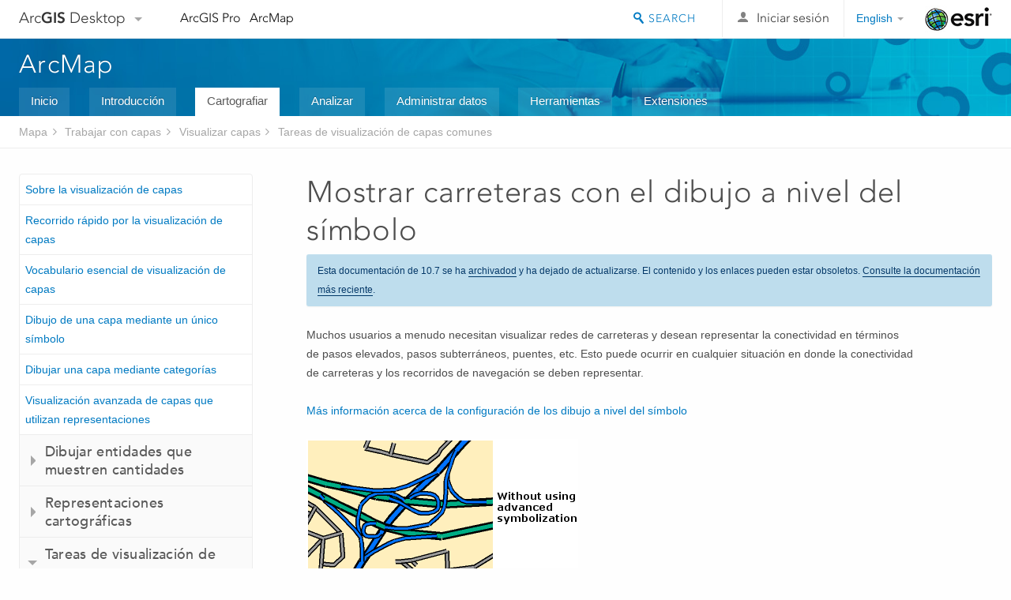

--- FILE ---
content_type: text/html; charset=UTF-8
request_url: https://desktop.arcgis.com/es/arcmap/10.7/map/working-with-layers/displaying-roads-using-symbol-level-drawing.htm
body_size: 24847
content:
<!DOCTYPE html>
<!--[if lt IE 7]>  <html class="ie lt-ie9 lt-ie8 lt-ie7 ie6" dir="ltr"> <![endif]-->
<!--[if IE 7]>     <html class="ie lt-ie9 lt-ie8 ie7" dir="ltr"> <![endif]-->
<!--[if IE 8]>     <html class="ie lt-ie9 ie8" dir="ltr"> <![endif]-->
<!--[if IE 9]>     <html class="ie ie9" dir="ltr"> <![endif]-->
<!--[if !IE]><!--> <html dir="ltr"> <!--<![endif]-->
 
    <head>
<meta name="facebot" content="noindex,nofollow">
<meta name="Baiduspider" content="noindex,nofollow">
<meta name="Googlebot" content="noindex,nofollow">
<meta name="Bingbot" content="noindex,nofollow">
<meta name="Slurp" content="noindex,nofollow">
<meta name="Applebot" content="noindex,nofollow">
<meta name="DuckDuckBot" content="noindex,nofollow">
<link rel="canonical" href="https://desktop.arcgis.com/es/arcmap/latest/map/working-with-layers/displaying-roads-using-symbol-level-drawing.htm">
        <meta charset="utf-8">
        <title>Mostrar carreteras con el dibujo a nivel del símbolo&mdash;Ayuda | Documentación</title>
        <meta content="IE=edge,chrome=1" http-equiv="X-UA-Compatible">
        <script src="//mtags.arcgis.com/tags-min.js"></script>
        <script>
          var docConfig = {
            locale: 'es',
            localedir: 'es',
            langSelector: 'none'
          };
        </script>

        <!--[if lt IE 9]>
          <script src="/cdn/js/libs/html5shiv.js?1357673785" type="text/javascript"></script>
          <script src="/cdn/js/libs/selectivizr-min.js" type="text/javascript"></script>
          <style>
            #wrapper {
              min-width: 960px;
            }
          </style>
        <![endif]-->


   <link type="text/css" rel="stylesheet" href="//fast.fonts.net/cssapi/3706abc4-0756-424b-b07b-1748122f85d8.css">
   <link rel="shortcut icon" href="/img/favicon.ico">
   <link href="/assets/css/screen.css?1360627920" media="screen" rel="stylesheet" type="text/css" />
   <link href="/cdn/css/documentation.css?1360627920" media="screen" rel="stylesheet" type="text/css" />
   <link href="/cdn/css/codehilight.css" media="screen" rel="stylesheet" type="text/css" />
   <link href="/assets/css/print.css" media="print" type="text/css" rel="stylesheet" />

      <!--[if lt IE 9]><script type="text/javascript" src="/cdn/js/libs/html5shiv-printshiv.js"></script><![endif]-->

       <!--- search MD -->
       <META name="description" content="Hay un enfoque para usar el dibujo a nivel del símbolo para visualizar carreteras con pasos elevados y subterráneos."><META name="last-modified" content="2020-2-7"><META name="product" content="arcgis-desktop"><META name="sub_category" content="ArcGIS Desktop"><META name="search-collection" content="help"><META name="content_type_label" content="Tema de ayuda"><META name="sub_category_label" content="ArcGIS Desktop"><META name="search-category" content="help-general"><META name="subject_label" content="REPRESENTACIÓN CARTOGRÁFICA"><META name="version" content="10.7"><META name="content_type" content="Help Topic"><META name="subject" content="MAPPING"><META name="content-language" content="es">
       <!--- search MD -->

      

   <script src="/cdn/js/libs/jquery.1.9.1.min.js" type="text/javascript"></script>
   <link href="/cdn/css/colorbox.css" media="screen" rel="stylesheet" type="text/css" />
   <link href="/cdn/css/colorbox_l10n.css" media="screen" rel="stylesheet" type="text/css" />
   <link href="/cdn/css/codehilight_l10n.css" media="screen" rel="stylesheet" type="text/css" />
  <script src="/cdn/js/libs/jquery.colorbox-min.js" type="text/javascript"></script>
  <script src="/assets/js/video-init.js" type="text/javascript"></script>
  <script src="/assets/js/sitecfg.js" type="text/javascript"></script>

       
      <script src="/assets/js/signIn.js?1357673785" type="text/javascript"></script>
    

       <!--- Language Picker -->
      <link type="text/css" rel="stylesheet" href="/assets/css/langSelector.css"/>
      <script src="/assets/js/locale/l10NStrings.js" type="text/javascript"></script>
      <script src="/assets/js/locale/langSelector.js" type="text/javascript"></script>
      <!--- Language Picker -->
      <!--- Activate tailcoat JS components -->
       <script>
         $(document).ready(function(){
          T.init();
        });
      </script>


       
    </head>
       <!--
      pub: GUID-61AE711B-2FEC-4C66-921B-A2C170505ACD=14
      tpc: GUID-1D1DC084-9BF6-4B80-8E09-9F0E14A87CFE=1
      -->
     

   <body class="es doc">
      
      
    <div class="drawer">
      <!-- Mobile Nav -->
      <!-- Mobile Nav Drawer -->
      <nav class="drawer-nav drawer-left"> <!-- drawer-right will put the drawer on the right side. -->
        <div class="drawer-header">
        <h4 class="site-title"><a href="/" id="site-logo">Arc<span>GIS</span> Desktop</a><span class="down-arrow" id="down-arrow"></span></h4>
        </div>
         
                        <form id="helpSearchForm" class="site-search-form" method="GET" action=''>
                        <input class="drawer-search" type="search" name="q" data-langlabel="search-arcgis" placeholder="Buscar en la Ayuda de ArcMap 10.7">
                        <input type="hidden" name="collection" value="help" />
                        <input type="hidden" name="product" value="arcgis-desktop" />
                        <input type="hidden" name="version" value="10.7" />
                        <input type="hidden" name="language" value="es" />
                        </form>

                    

        <ul>
          <li><a href="//pro.arcgis.com/es/pro-app/" class="drawer-link icon-notebook">ArcGIS Pro</a></li>
          <li><a href="/es/arcmap/" class="drawer-link icon-support">ArcMap</a></li>
        </ul>
      </nav>


      <nav class="drawer-nav drawer-right"> <!-- drawer-right will put the drawer on the right side. -->
        <div class="drawer-header">
          <h4 class="site-title user-name data-username"  data-username></h4>
        </div>

        <ul>
          <li class="agolProfile"><a class="drawer-link icon-grid-alt" data-langlabel="my-profile" href="//www.arcgis.com/home/user.html">My Profile</a></li>
          <li class="agolHelp"><a class="icon-support drawer-link" data-langlabel="help" href="//www.arcgis.com/home/support.html">Ayuda</a></li>
          <li class="agolLogout"><a id="agolLogout" class="drawer-link icon-exit log-out-link" data-langlabel="sign-out" href="#">Sign Out</a></li>
        </ul>
      </nav>
    </div>
    
      <div class="wrapper">
         <div class="page sticky-footer">
            <!--googleoff: all-->
            
    <header id="header" class="header">
      <div class="container relative-container">
        <div class="row">
          <div class="column-24">
            <div class="site-brand">
              <a class="drawer-toggle toggle-site-navigation icon-navigation tablet-show" data-direction="active-left" href="#"></a>
              <a href="/" class="site-logo phone-hide" id="site-logo">Arc<span>GIS</span> Desktop</a>
              <span class="site-dropdown-toggle tablet-hide" id="down-arrow"></span>

              <nav class="site-dropdown tablet-hide" id="dropDown">
                  <a href="//www.arcgis.com">
                    <h4 data-langlabel="arcgis">ArcGIS Online</h4>
                    <p>La plataforma de representación cartográfica para tu organización</p>
                  </a>
                  <a href="//desktop.arcgis.com/" class="current selected">
                    <h4 data-langlabel="arcgis-for-desktop">ArcGIS Desktop</h4>
                    <p>Un completo SIG profesional</p>
                  </a>
                  <a href="//enterprise.arcgis.com/">
                    <h4 data-langlabel="arcgis-for-server">ArcGIS Enterprise</h4>
                    <p>SIG en tu empresa</p>
                  </a>
                  <a href="//developers.arcgis.com/">
                    <h4 data-langlabel="arcgis-for-developers">ArcGIS for Developers</h4>
                    <p>Herramientas para crear aplicaciones basadas en la ubicación</p>
                  </a>
                  <a href="//solutions.arcgis.com/">
                    <h4 data-langlabel="arcgis-solutions">ArcGIS Solutions</h4>
                    <p>Plantillas de aplicaciones y mapas gratuitas para tu sector</p>
                  </a>
                  <a href="//marketplace.arcgis.com/">
                    <h4 data-langlabel="arcgis-marketplace">ArcGIS Marketplace</h4>
                    <p>Obtén aplicaciones y datos para tu organización.</p>
                  </a>
              </nav>
            </div> <!-- End of site brand -->

            <nav class="site-nav tablet-hide">
              <ul>
               <li><a id="nav-doc" data-langlabel="documentation" href="/es/documentation/">Documentación</a></li>
               <li><a id="nav-support" data-langlabel="support" href="/es/support/">Soporte</a></li>
              </ul>
            </nav>
            <a class="esri-logo" href="//www.esri.com/">Esri</a>
            <div id="lang-block" class="dropdown-navigation dropdown-wrapper right-align right tablet-hide"></div>


            
        <nav id="logged-out-navigation" class="right hide-if-logged-in">
          <ul class="left plain inline">
          <li>
            <a data-langlabel="sign-in" id="login-link" class="icon-user" href="#">Iniciar sesión</a>
          </li>
          </ul>
        </nav>

       <div id="logged-in-navigation" class="align-left right hide-if-logged-out">
              <div class="dropdown-navigation dropdown-wrapper right-align right tablet-hide" id="user-dropdown">
              <a class="dropdown left" href="#">user</a>
              <div class="dropdown-content">
                <div class="dropdown-menu">
                <ul class="myconsole">
                    <li class="agolProfile" ><a data-langlabel="my-profile" href="//www.arcgis.com/home/user.html">Mi perfil</a></li>
                    <li class="agolLogout" ><a id="agolLogout" data-langlabel="sign-out" href="#">Cerrar sesión</a></li>
                  </ul>
                </div>
              </div>
              </div>

              <!-- Mobile User Menu Button -->
            <a class="mobile-user-dropdown drawer-toggle toggle-site-navigation tablet-show right" data-direction="active-right" href="#">
            <img width="34" height="34" data-user-avatar="34" class="profile-image">
            </a>
          </div>
    

           
                       <div class="site-search right">
                        <form id="helpSearchForm" class="site-search-form" method="GET" action=''>
                        <span class="site-search-toggle icon-search"></span>
                        <input class="left site-search-input" type="search" name="q" data-langlabel="search-arcgis" placeholder="Buscar en la Ayuda de ArcMap 10.7">
                        <input type="hidden" name="collection" value="help" />
                        <input type="hidden" name="product" value="arcgis-desktop" />
                        <input type="hidden" name="version" value="10.7" />
                        <input type="hidden" name="language" value="es" />
                        <button type="submit" class="btn transparent site-search-button" data-langlabel="site-search-go">Ir</button>
                        </form>
                      </div>

                    

          </div> <!-- Column 24 -->
        </div>
       </div>
    </header>
    
            <div class="navigation-bar ">
               <div class="container">
                  <header>
                     <h1><a href="/es/arcmap/10.7">ArcMap</a></h1>
                  </header>
                  <nav class='navigation-bar-nav'><ul><li  ><a href="/es/arcmap/" target="_top" title="Descripción general de ArcMap">Inicio</a></li><li  ><a href="/es/arcmap/10.7/get-started/main/get-started-with-arcmap.htm" target="_top" title="Introducción a ArcMap">Introducción</a></li><li class="current" ><a href="/es/arcmap/10.7/map/main/mapping-and-visualization-in-arcgis-for-desktop.htm" target="_top" title="Representación cartográfica con ArcMap">Cartografiar</a></li><li  ><a href="/es/arcmap/10.7/analyze/main/what-is-geoprocessing.htm" target="_top" title="Análisis en ArcMap">Analizar</a></li><li  ><a href="/es/arcmap/10.7/manage-data/main/what-is-geodata.htm" target="_top" title="Administración de datos en ArcMap">Administrar datos</a></li><li  ><a href="/es/arcmap/10.7/tools/main/a-quick-tour-of-geoprocessing-tool-references.htm" target="_top" title="Referencia de las herramientas de ArcMap">Herramientas</a></li><li  ><a href="/es/arcmap/10.7/extensions/main/about-arcgis-for-desktop-extensions.htm" target="_top" title="Documentación de las extensiones de ArcMap">Extensiones</a></li></ul></nav>
               </div>
            </div>
            <!--BREADCRUMB-BEG--><div id="bigmac" class="sticky-breadcrumbs trailer-2" data-spy="affix" data-offset-top="180"> </div><!--BREADCRUMB-END-->
            <!--googleon: all-->

            <div class="container">
               <div class="row">
                  <!--googleoff: all-->
                  <aside class="reference-index column-6">
                     <!--DOCNAV-BEG--><div> </div><!--DOCNAV-END-->
                  </aside>

                  <!--googleon: all-->
                  <div class="column-17 pre-1">

                    <!-- BEGPAGECONTENT -->
                    <header class="trailer-1">
                       <h1 class="trailer-1">Mostrar carreteras con el dibujo a nivel del símbolo</h1>
                    </header>
                    <main class="content-area">
                       
                       
                       
<section class="context" id="ESRI_CONTEXT_7F763210417E49A7B0D98EA382A43B9A"><p id="GUID-F4BB90BA-2779-4D5C-90F6-EC6C05A209D7">Muchos usuarios a menudo necesitan visualizar redes de carreteras y desean representar la conectividad en términos de pasos elevados, pasos subterráneos, puentes, etc. Esto puede ocurrir en cualquier situación en donde la conectividad de carreteras y los recorridos de navegación se deben representar.</p><p id="GUID-D3D23FC5-55B4-48BB-B333-8072152DDEE4"><a class="xref xref" href="/es/arcmap/10.7/map/working-with-layers/working-with-symbol-level-drawing.htm">Más información acerca de la configuración de los dibujo a nivel del símbolo</a></p><figure class="fig"><img src="GUID-2BC12F50-D129-4072-818A-AD7F4A05B779-web.gif" alt="Utilizar el dibujo a nivel del símbolo para la conectividad" title="Utilizar el dibujo a nivel del símbolo para la conectividad"><figcaption class="fig-caption">En la terminología de nivel del símbolo, el símbolo de autopista se fusiona con el símbolo de rampa de autopista, pero no se fusiona con el símbolo de calle de superficie.</figcaption></figure><p id="GUID-30C8114D-F19F-43A8-BD5F-7F822AC1605E">Estos son los pasos para un simple ejemplo:</p></section><section class="steps" id="GUID-CC31B52A-9A81-42B4-A501-3E6CAE513088"><ol><li id="GUID-221861EE-F911-4ED2-9099-03D2487003DA">Simbolice las entidades de línea para que tengan un símbolo distinto para cada combinación de tipos de carreteras, por ejemplo, interestatal, autopistas estatales, calles de la superficie y cualquier símbolo multicapa deseado. 
</li><div class="stepinfo" purpose="stepinfo"><p id="GUID-B1F420F7-D9C1-486B-A1EC-45D3ADAA70EF">En estas categorías, también se definen los niveles de elevación de las carreteras para que pueda discernir el orden del dibujo para cada una. Por ejemplo, si tiene intercambios complicados, la lista de niveles puede incluir el nivel Base (0), Rampa (1), Paso elevado (2), Segundo paso elevado (3), y así sucesivamente.</p></div><li id="GUID-B2D516AF-3FF6-497B-9099-073BB1F66ECA"><a class="xref xref" href="/es/arcmap/10.7/map/working-with-layers/working-with-symbol-level-drawing.htm">Abra el cuadro de diálogo Niveles de símbolo</a> para la capa de entidad o la capa de grupo y active el dibujo a nivel del símbolo.
</li>
<li id="GUID-B53E2F49-AFE7-41B2-AD05-63747D813685">Cambie el orden del dibujo de los símbolos basado en el orden que desea que se representen las líneas en el mapa. Los símbolos en la parte superior de la lista se dibujan por último.
</li><li id="GUID-3D8C366C-979E-4CFD-8118-5BC2257D9592">Establezca la configuración de <span class="uicontrol">Unir</span> y <span class="uicontrol">Fusionar</span>.
</li><div class="stepinfo" purpose="stepinfo"><p id="GUID-5E093EEF-D8E0-456E-8BFA-A93F874D9C4E">En general, cuando simboliza carreteras, deseará que todos los símbolos de carretera se unan para representar carreteras conectadas. Sin embargo, sólo se fusionan dos símbolos para que aparezcan conectados en el mapa. Para un efecto de paso elevado o paso subterráneo, especifique sin fusión.</p></div>
</ol></section><section class="result padded-anchor" id="GUID-3AEDDA30-EDA8-4B2D-AD4A-7BBA8836C983" purpose="result">
<aside class="note" id="GUID-ABA1CE4C-6BC0-49AD-B456-830AEF861CEE"><h5 class="icon-light-bulb">Sugerencia:</h5><div class="note-content"><p id="GUID-A2065731-04FD-476A-83E7-CA7CF1DF86B8"><ul class="bulleted" id="UL_4735C2C2524C4723A5FADE648B324FC1"><li id="LI_8DC6001B2BF1427EB7C6C07493277402">Si los datos tienen intercambios complicados, es útil utilizar campos de atributos que indiquen el tipo, como también campos que indiquen el nivel de la carretera, por ejemplo, Base (0), Rampa (1), Paso elevado (2), y así sucesivamente. Utilice el renderizador <span class="uicontrol">Valores únicos, muchos campos</span> para simbolizar carreteras que están modeladas de este modo. Para obtener más información, consulte <a class="xref xref" href="/es/arcmap/10.7/map/working-with-layers/drawing-a-layer-using-categories.htm">Dibujar una capa con categorías</a>.</li><li id="LI_9605781D9D6E4732B8F565FACFAABC08">Si los datos de la calle se almacenan en una clase de entidad única, entonces debe establecer una simbología de valores únicos para la capa de entidad y también habilitar un dibujo a nivel del símbolo en este nivel. Sin embargo, si los datos de la calle se guardan en varias clases de entidades, habrá varias capas de entidades en el mapa que representen estos datos. Al colocar estas capas dentro de una capa de grupo, se habilita el dibujo a nivel del símbolo.</li><li id="LI_3F735140A96041668F46F866AE22CB0B">Las configuraciones de fusión se encadenan hasta la lista de símbolos. Considere una lista de cuatro símbolos. Si el primer símbolo, en la parte inferior, está configurado para fusionar, significa que se fusiona con el segundo símbolo. Si se marca la opción de fusionar para el segundo símbolo, significa que el primero, el segundo y el tercer símbolo se fusionan. Si el tercer símbolo no está configurado para fusionar, entonces la cadena se detiene en el tercer símbolo.</li></ul></p></div></aside>
</section><section class="section2" purpose="relatedtopics"><h2>Temas relacionados</h2><ul class="bulleted"><li><a class="xref relatedtopic" href="/es/arcmap/10.7/map/working-with-layers/what-is-symbol-level-drawing-.htm">¿Qué es el dibujo a nivel del símbolo?</a></li></ul></section>
                    </main>
                    <!-- ENDPAGECONTENT -->
                  </div>
               </div>
            </div>
         </div>
      </div>
      <!--googleoff: all-->
      
<footer id="footer" class="footer sticky-footer">
  <div class="container">
    <div class="row">
      <nav class="column-6 tablet-column-24 leader-1">
        <h4 data-langlabel="arcgis-for-desktop">Arc<span>GIS Desktop</span></h4>
        <ul>
          <li><a data-langlabel="home" href="/es/">Inicio</a></li>
          <li><a data-langlabel="documentation" href="/es/documentation/">Documentación</a></li>
          <li><a data-langlabel="support" href="/es/support/">Soporte</a></li>
        </ul>
      </nav>

      <nav class="column-6 tablet-column-24 leader-1">
        <h4 data-langlabel="arcgis-platform">Plataforma ArcGIS</h4>
        <ul>
          <li><a data-langlabel="arcgis" href="//www.arcgis.com/">ArcGIS Online</a></li>
          <li><a data-langlabel="arcgis-for-desktop" href="//desktop.arcgis.com/">ArcGIS Desktop</a></li>
          <li><a data-langlabel="arcgis-for-server" href="//enterprise.arcgis.com/">ArcGIS Enterprise</a></li>
          <li><a data-langlabel="arcgis-for-developers" href="https://developers.arcgis.com/">ArcGIS for Developers</a></li>
          <li><a data-langlabel="arcgis-solutions" href="//solutions.arcgis.com/">ArcGIS Solutions</a></li>
          <li><a data-langlabel="arcgis-marketplace" href="//marketplace.arcgis.com/">ArcGIS Marketplace</a></li>
        </ul>
      </nav>

      <nav class="column-6 tablet-column-24 leader-1">
        <h4 data-langlabel="about-esri">Acerca de Esri</h4>
        <ul>
          <li><a data-langlabel="about-us" href="//www.esri.com/about-esri/">Quiénes somos</a></li>
          <li><a data-langlabel="careers" href="//www.esri.com/careers/">Empleo</a></li>
          <li><a data-langlabel="insiders-blog" href="//www.esri.com/about/newsroom/blog/">Blog de Esri</a></li>
          <li><a data-langlabel="user-conference" href="//www.esri.com/events/user-conference/index.html">Conferencia de usuarios</a></li>
          <li><a data-langlabel="developer-summit" href="//www.esri.com/events/devsummit/index.html">Cumbre de desarrolladores</a></li>
        </ul>
      </nav>

      <nav class="column-6 tablet-column-24 leader-1">
        <a class="esri-logo-footer" href="//esri.com/">Esri</a>
        <section class="footer-social-nav">
                <a class="icon-twitter" href="https://twitter.com/Esri/"></a>
                <a class="icon-facebook" href="https://www.facebook.com/esrigis/"></a>
                <a class="icon-github" href="//esri.github.com/"></a>
                <a class="icon-email" href="//www.esri.com/about-esri/contact/"></a>
        </section>
        <section class="feedback-footer center-text">
            <a data-langlabel="feedback-tell-us" class="feedbacklink icon-comment" href="/feedback/">Díganos su opinión.</a>
        </section>
      </nav>
      <small class="footer-legal column-24 leader-1 trailer-1">Copyright &copy; 2019 Esri. | <a data-langlabel="privacy" href="//www.esri.com/legal/privacy">Privacidad</a> | <a data-langlabel="legal" href="//www.esri.com/legal/software-license">Legal</a></small>
    </div>

  </div>
</footer>


       
        
       <script src="/assets/js/tailcoat/tailcoat.js" type="text/javascript"></script>
       <script src="/assets/js/init.js" type="text/javascript"></script>
       <script src="/assets/js/search/searchform.js" type="text/javascript"></script>
       <script src="/cdn/js/sitewide.js" type="text/javascript"></script>
       <script src="/assets/js/version-switcher.js" type="text/javascript"></script>
    
        
        
      <script src="/cdn/js/affix.js" type="text/javascript"></script>
      <script type="text/javascript">
        

          $(function () {
            var appendFlg = true;

            $("#bigmac")
            .on("affixed.bs.affix", function (evt) {
              if (appendFlg) {
                $("<li><a href='#'>Mostrar carreteras con el dibujo a nivel del símbolo</a></li>").insertAfter ($("#bigmac ul li").last());
                appendFlg = false;
              }
              $(".back-to-top").addClass ("visible");
            })
            .on ("affix-top.bs.affix", function(evt) {
              if (!appendFlg) {
                $("#bigmac ul li").last().remove();
              }
              $(".back-to-top").removeClass ("visible");
              appendFlg = true;
            })
          })      

      
      </script>
      
        <script type="text/javascript">
          window.doctoc = {
            pubID: "305",
            tpcID: "24",
            
            hideToc : false
          }
        </script>

        <script type="text/javascript" src="/es/arcmap/10.7/map/main/1632.js" ></script>
        <script type="text/javascript" src="/es/arcmap/10.7/map/working-with-layers/305.js" ></script>
        <script type="text/javascript" src="/cdn/js/protoc.js" ></script>

        
    
        
       </body>
       <script type="text/javascript"></script>
       </html>
     

--- FILE ---
content_type: text/html; charset=UTF-8
request_url: https://desktop.arcgis.com/es/arcmap/latest/map/working-with-layers/displaying-roads-using-symbol-level-drawing.htm
body_size: 24188
content:
<!DOCTYPE html>
<!--[if lt IE 7]>  <html class="ie lt-ie9 lt-ie8 lt-ie7 ie6" dir="ltr"> <![endif]-->
<!--[if IE 7]>     <html class="ie lt-ie9 lt-ie8 ie7" dir="ltr"> <![endif]-->
<!--[if IE 8]>     <html class="ie lt-ie9 ie8" dir="ltr"> <![endif]-->
<!--[if IE 9]>     <html class="ie ie9" dir="ltr"> <![endif]-->
<!--[if !IE]><!--> <html dir="ltr"> <!--<![endif]-->
 
    <head>
        <meta charset="utf-8">
        <title>Mostrar carreteras con el dibujo a nivel del símbolo&mdash;ArcMap | Documentación</title>
        <meta content="IE=edge,chrome=1" http-equiv="X-UA-Compatible"> 
        <script>
          var docConfig = {
            locale: 'es',
            localedir: 'es',
            langSelector: 'none'
          };
        </script>

        <!--[if lt IE 9]>
          <script src="/cdn/js/libs/html5shiv.js?1357673785" type="text/javascript"></script>
          <script src="/cdn/js/libs/selectivizr-min.js" type="text/javascript"></script>
          <style>
            #wrapper {
              min-width: 960px;
            }
          </style>
        <![endif]-->


   <link type="text/css" rel="stylesheet" href="//fast.fonts.net/cssapi/3706abc4-0756-424b-b07b-1748122f85d8.css">
   <link rel="shortcut icon" href="/img/favicon.ico">
   <link href="/assets/css/screen.css?1360627920" media="screen" rel="stylesheet" type="text/css" />
   <link href="/cdn/css/documentation.css?1360627920" media="screen" rel="stylesheet" type="text/css" />
   <link href="/cdn/css/codehilight.css" media="screen" rel="stylesheet" type="text/css" />
   <link href="/assets/css/print.css" media="print" type="text/css" rel="stylesheet" />

      <!--[if lt IE 9]><script type="text/javascript" src="/cdn/js/libs/html5shiv-printshiv.js"></script><![endif]-->

       <!--- search MD -->
       <META name="description" content="Hay un enfoque para usar el dibujo a nivel del símbolo para visualizar carreteras con pasos elevados y subterráneos."><META name="last-modified" content="2022-1-11"><META name="product" content="arcgis-desktop"><META name="version" content="10.8"><META name="search-collection" content="help"><META name="search-category" content="help-general"><META name="subject" content="MAPPING"><META name="sub_category" content="ArcGIS Desktop"><META name="content_type" content="Help Topic"><META name="subject_label" content="REPRESENTACIÓN CARTOGRÁFICA"><META name="sub_category_label" content="ArcGIS Desktop"><META name="content_type_label" content="Tema de ayuda"><META name="content-language" content="es">
       <!--- search MD -->

      

   <script src="/cdn/js/libs/latest/jquery.latest.min.js" type="text/javascript"></script>
   <script src="/cdn/js/libs/latest/jquery-migrate-latest.min.js" type="text/javascript"></script>
   <link href="/cdn/css/colorbox.css" media="screen" rel="stylesheet" type="text/css" />
   <link href="/cdn/css/colorbox_l10n.css" media="screen" rel="stylesheet" type="text/css" />
   <link href="/cdn/css/codehilight_l10n.css" media="screen" rel="stylesheet" type="text/css" />
  <script src="/cdn/js/libs/jquery.colorbox-min.js" type="text/javascript"></script>
  <script src="/assets/js/video-init.js" type="text/javascript"></script>
  <script src="/assets/js/sitecfg.js" type="text/javascript"></script>

       
      <script src="/assets/js/signIn.js?1357673785" type="text/javascript"></script>
    

       <!--- Language Picker -->
      <link type="text/css" rel="stylesheet" href="/assets/css/langSelector.css"/>
      <script src="/assets/js/locale/l10NStrings.js" type="text/javascript"></script>
      <script src="/assets/js/locale/langSelector.js" type="text/javascript"></script>
      <!--- Language Picker -->
      <!--- Activate tailcoat JS components -->
       <script>
         $(document).ready(function(){
          T.init();
        });
      </script>


       
    </head>
       <!--
      pub: GUID-61AE711B-2FEC-4C66-921B-A2C170505ACD=20
      tpc: GUID-1D1DC084-9BF6-4B80-8E09-9F0E14A87CFE=1
      -->
     

   <body class="es doc">
      
      
    <div class="drawer">
      <!-- Mobile Nav -->
      <!-- Mobile Nav Drawer -->
      <nav class="drawer-nav drawer-left"> <!-- drawer-right will put the drawer on the right side. -->
        <div class="drawer-header">
        <h4 class="site-title"><a href="/" id="site-logo">Arc<span>GIS</span> Desktop</a><span class="down-arrow" id="down-arrow"></span></h4>
        </div>
         
                        <form id="helpSearchForm" class="site-search-form" method="GET" action=''>
                        <input class="drawer-search" type="search" name="q" data-langlabel="search-arcgis" placeholder="Buscar en la Ayuda de ArcMap 10.8">
                        <input type="hidden" name="collection" value="help" />
                        <input type="hidden" name="product" value="arcgis-desktop" />
                        <input type="hidden" name="version" value="10.8" />
                        <input type="hidden" name="language" value="es" />
                        </form>

                    

        <ul>
          <li><a href="//pro.arcgis.com/es/pro-app/" class="drawer-link icon-notebook">ArcGIS Pro</a></li>
          <li><a href="/es/arcmap/" class="drawer-link icon-support">ArcMap</a></li>
        </ul>
      </nav>


      <nav class="drawer-nav drawer-right"> <!-- drawer-right will put the drawer on the right side. -->
        <div class="drawer-header">
          <h4 class="site-title user-name data-username"  data-username></h4>
        </div>

        <ul>
          <li class="agolProfile"><a class="drawer-link icon-grid-alt" data-langlabel="my-profile" href="//www.arcgis.com/home/user.html">My Profile</a></li>
          <li class="agolHelp"><a class="icon-support drawer-link" data-langlabel="help" href="//www.arcgis.com/home/support.html">Ayuda</a></li>
          <li class="agolLogout"><a id="agolLogout" class="drawer-link icon-exit log-out-link" data-langlabel="sign-out" href="#">Sign Out</a></li>
        </ul>
      </nav>
    </div>
    
      <div class="wrapper">
         <div class="page sticky-footer">
            <!--googleoff: all-->
            
    <header id="header" class="header">
      <div class="container relative-container">
        <div class="row">
          <div class="column-24">
            <div class="site-brand">
              <a class="drawer-toggle toggle-site-navigation icon-navigation tablet-show" data-direction="active-left" href="#"></a>
              <a href="/" class="site-logo phone-hide" id="site-logo">Arc<span>GIS</span> Desktop</a>
              <span class="site-dropdown-toggle tablet-hide" id="down-arrow"></span>

              <nav class="site-dropdown tablet-hide" id="dropDown">
                  <a href="//www.arcgis.com">
                    <h4 data-langlabel="arcgis">ArcGIS Online</h4>
                    <p>La plataforma de representación cartográfica para tu organización</p>
                  </a>
                  <a href="//desktop.arcgis.com/" class="current selected">
                    <h4 data-langlabel="arcgis-for-desktop">ArcGIS Desktop</h4>
                    <p>Un completo SIG profesional</p>
                  </a>
                  <a href="//enterprise.arcgis.com/">
                    <h4 data-langlabel="arcgis-for-server">ArcGIS Enterprise</h4>
                    <p>SIG en tu empresa</p>
                  </a>
                  <a href="//developers.arcgis.com/">
                    <h4 data-langlabel="arcgis-for-developers">ArcGIS Developers</h4>
                    <p>Herramientas para crear aplicaciones basadas en la ubicación</p>
                  </a>
                  <a href="//solutions.arcgis.com/">
                    <h4 data-langlabel="arcgis-solutions">ArcGIS Solutions</h4>
                    <p>Plantillas de aplicaciones y mapas gratuitas para tu sector</p>
                  </a>
                  <a href="//marketplace.arcgis.com/">
                    <h4 data-langlabel="arcgis-marketplace">ArcGIS Marketplace</h4>
                    <p>Obtén aplicaciones y datos para tu organización.</p>
                  </a>
              </nav>
            </div> <!-- End of site brand -->

            <nav class="site-nav tablet-hide">
              <ul>
               <li><a id="nav-doc" data-langlabel="documentation" href="/es/documentation/">Documentación</a></li>
               <li><a id="nav-support" data-langlabel="support" href="/es/support/">Soporte</a></li>
              </ul>
            </nav>
            <a class="esri-logo" href="//www.esri.com/">Esri</a>
            <div id="lang-block" class="dropdown-navigation dropdown-wrapper right-align right tablet-hide"></div>


            
        <nav id="logged-out-navigation" class="right hide-if-logged-in">
          <ul class="left plain inline">
          <li>
            <a data-langlabel="sign-in" id="login-link" class="icon-user" href="#">Iniciar sesión</a>
          </li>
          </ul>
        </nav>

       <div id="logged-in-navigation" class="align-left right hide-if-logged-out">
              <div class="dropdown-navigation dropdown-wrapper right-align right tablet-hide" id="user-dropdown">
              <a class="dropdown left" href="#">user</a>
              <div class="dropdown-content">
                <div class="dropdown-menu">
                <ul class="myconsole">
                    <li class="agolProfile" ><a data-langlabel="my-profile" href="//www.arcgis.com/home/user.html">Mi perfil</a></li>
                    <li class="agolLogout" ><a id="agolLogout" data-langlabel="sign-out" href="#">Cerrar sesión</a></li>
                  </ul>
                </div>
              </div>
              </div>

              <!-- Mobile User Menu Button -->
            <a class="mobile-user-dropdown drawer-toggle toggle-site-navigation tablet-show right" data-direction="active-right" href="#">
            <img width="34" height="34" data-user-avatar="34" class="profile-image">
            </a>
          </div>
    

           
                       <div class="site-search right">
                        <form id="helpSearchForm" class="site-search-form" method="GET" action=''>
                        <span class="site-search-toggle icon-search"></span>
                        <input class="left site-search-input" type="search" name="q" data-langlabel="search-arcgis" placeholder="Buscar en la Ayuda de ArcMap 10.8">
                        <input type="hidden" name="collection" value="help" />
                        <input type="hidden" name="product" value="arcgis-desktop" />
                        <input type="hidden" name="version" value="10.8" />
                        <input type="hidden" name="language" value="es" />
                        <button type="submit" class="btn transparent site-search-button" data-langlabel="site-search-go">Ir</button>
                        </form>
                      </div>

                    

          </div> <!-- Column 24 -->
        </div>
       </div>
    </header>
    
            <div class="navigation-bar ">
               <div class="container">
                  <header>
                     <h1><a href="/es/arcmap/latest">ArcMap</a></h1>
                  </header>
                  <nav class='navigation-bar-nav'><ul><li  ><a href="/es/arcmap/" title="Descripción general de ArcMap" target="_top">Inicio</a></li><li  ><a href="/es/arcmap/latest/get-started/main/get-started-with-arcmap.htm" title="Introducción a ArcMap" target="_top">Introducción</a></li><li class="current" ><a href="/es/arcmap/latest/map/main/mapping-and-visualization-in-arcgis-for-desktop.htm" title="Representación cartográfica con ArcMap" target="_top">Cartografiar</a></li><li  ><a href="/es/arcmap/latest/analyze/main/what-is-geoprocessing.htm" title="Análisis en ArcMap" target="_top">Analizar</a></li><li  ><a href="/es/arcmap/latest/manage-data/main/what-is-geodata.htm" title="Administración de datos en ArcMap" target="_top">Administrar datos</a></li><li  ><a href="/es/arcmap/latest/tools/main/a-quick-tour-of-geoprocessing-tool-references.htm" title="Referencia de las herramientas de ArcMap" target="_top">Herramientas</a></li><li  ><a href="/es/arcmap/latest/extensions/main/about-arcgis-for-desktop-extensions.htm" title="Documentación de las extensiones de ArcMap" target="_top">Extensiones</a></li></ul></nav>
               </div>
            </div>
            <!--BREADCRUMB-BEG--><div id="bigmac" class="sticky-breadcrumbs trailer-2" data-spy="affix" data-offset-top="180"> </div><!--BREADCRUMB-END-->
            <!--googleon: all-->

            <div class="container">
               <div class="row">
                  <!--googleoff: all-->
                  <aside class="reference-index column-6">
                     <!--DOCNAV-BEG--><div> </div><!--DOCNAV-END-->
                  </aside>

                  <!--googleon: all-->
                  <div class="column-17 pre-1">

                    <!-- BEGPAGECONTENT -->
                    <header class="trailer-1">
                       <h1 class="trailer-1">Mostrar carreteras con el dibujo a nivel del símbolo</h1>
                    </header>
                    <main class="content-area">
                       
                       
                       
<section class="context" id="ESRI_CONTEXT_7F763210417E49A7B0D98EA382A43B9A"><p id="GUID-F4BB90BA-2779-4D5C-90F6-EC6C05A209D7">Muchos usuarios a menudo necesitan visualizar redes de carreteras y desean representar la conectividad en términos de pasos elevados, pasos subterráneos, puentes, etc. Esto puede ocurrir en cualquier situación en donde la conectividad de carreteras y los recorridos de navegación se deben representar.</p><p id="GUID-D3D23FC5-55B4-48BB-B333-8072152DDEE4"><a class="xref xref" href="/es/arcmap/latest/map/working-with-layers/working-with-symbol-level-drawing.htm">Más información acerca de la configuración de los dibujo a nivel del símbolo</a></p><figure class="fig"><img src="GUID-2BC12F50-D129-4072-818A-AD7F4A05B779-web.gif" alt="Utilizar el dibujo a nivel del símbolo para la conectividad" title="Utilizar el dibujo a nivel del símbolo para la conectividad" loading="lazy"><figcaption class="fig-caption">En la terminología de nivel del símbolo, el símbolo de autopista se fusiona con el símbolo de rampa de autopista, pero no se fusiona con el símbolo de calle de superficie.</figcaption></figure><p id="GUID-30C8114D-F19F-43A8-BD5F-7F822AC1605E">Estos son los pasos para un simple ejemplo:</p></section><section class="steps" id="GUID-CC31B52A-9A81-42B4-A501-3E6CAE513088"><ol><li id="GUID-221861EE-F911-4ED2-9099-03D2487003DA">Simbolice las entidades de línea para que tengan un símbolo distinto para cada combinación de tipos de carreteras, por ejemplo, interestatal, autopistas estatales, calles de la superficie y cualquier símbolo multicapa deseado. 
</li><div class="stepinfo" purpose="stepinfo"><p id="GUID-B1F420F7-D9C1-486B-A1EC-45D3ADAA70EF">En estas categorías, también se definen los niveles de elevación de las carreteras para que pueda discernir el orden del dibujo para cada una. Por ejemplo, si tiene intercambios complicados, la lista de niveles puede incluir el nivel Base (0), Rampa (1), Paso elevado (2), Segundo paso elevado (3), y así sucesivamente.</p></div><li id="GUID-B2D516AF-3FF6-497B-9099-073BB1F66ECA"><a class="xref xref" href="/es/arcmap/latest/map/working-with-layers/working-with-symbol-level-drawing.htm">Abra el cuadro de diálogo Niveles de símbolo</a> para la capa de entidad o la capa de grupo y active el dibujo a nivel del símbolo.
</li>
<li id="GUID-B53E2F49-AFE7-41B2-AD05-63747D813685">Cambie el orden del dibujo de los símbolos basado en el orden que desea que se representen las líneas en el mapa. Los símbolos en la parte superior de la lista se dibujan por último.
</li><li id="GUID-3D8C366C-979E-4CFD-8118-5BC2257D9592">Establezca la configuración de <span class="uicontrol">Unir</span> y <span class="uicontrol">Fusionar</span>.
</li><div class="stepinfo" purpose="stepinfo"><p id="GUID-5E093EEF-D8E0-456E-8BFA-A93F874D9C4E">En general, cuando simboliza carreteras, deseará que todos los símbolos de carretera se unan para representar carreteras conectadas. Sin embargo, sólo se fusionan dos símbolos para que aparezcan conectados en el mapa. Para un efecto de paso elevado o paso subterráneo, especifique sin fusión.</p></div>
</ol></section><section class="result padded-anchor" id="GUID-3AEDDA30-EDA8-4B2D-AD4A-7BBA8836C983" purpose="result">
<aside class="note" id="GUID-ABA1CE4C-6BC0-49AD-B456-830AEF861CEE"><h5 class="icon-light-bulb">Sugerencia:</h5><div class="note-content"><p id="GUID-A2065731-04FD-476A-83E7-CA7CF1DF86B8"><ul class="bulleted" id="UL_4735C2C2524C4723A5FADE648B324FC1"><li id="LI_8DC6001B2BF1427EB7C6C07493277402">Si los datos tienen intercambios complicados, es útil utilizar campos de atributos que indiquen el tipo, como también campos que indiquen el nivel de la carretera, por ejemplo, Base (0), Rampa (1), Paso elevado (2), y así sucesivamente. Utilice el renderizador <span class="uicontrol">Valores únicos, muchos campos</span> para simbolizar carreteras que están modeladas de este modo. Para obtener más información, consulte <a class="xref xref" href="/es/arcmap/latest/map/working-with-layers/drawing-a-layer-using-categories.htm">Dibujar una capa con categorías</a>.</li><li id="LI_9605781D9D6E4732B8F565FACFAABC08">Si los datos de la calle se almacenan en una clase de entidad única, entonces debe establecer una simbología de valores únicos para la capa de entidad y también habilitar un dibujo a nivel del símbolo en este nivel. Sin embargo, si los datos de la calle se guardan en varias clases de entidades, habrá varias capas de entidades en el mapa que representen estos datos. Al colocar estas capas dentro de una capa de grupo, se habilita el dibujo a nivel del símbolo.</li><li id="LI_3F735140A96041668F46F866AE22CB0B">Las configuraciones de fusión se encadenan hasta la lista de símbolos. Considere una lista de cuatro símbolos. Si el primer símbolo, en la parte inferior, está configurado para fusionar, significa que se fusiona con el segundo símbolo. Si se marca la opción de fusionar para el segundo símbolo, significa que el primero, el segundo y el tercer símbolo se fusionan. Si el tercer símbolo no está configurado para fusionar, entonces la cadena se detiene en el tercer símbolo.</li></ul></p></div></aside>
</section><section class="section2" purpose="relatedtopics"><h2>Temas relacionados</h2><ul class="bulleted"><li><a class="xref relatedtopic" href="/es/arcmap/latest/map/working-with-layers/what-is-symbol-level-drawing-.htm">¿Qué es el dibujo a nivel del símbolo?</a></li></ul></section>
                    </main>
                    <!-- ENDPAGECONTENT -->
                  </div>
               </div>
            </div>
         </div>
      </div>
      <!--googleoff: all-->
      
<footer id="footer" class="footer sticky-footer">
  <div class="container">
    <div class="row">
      <nav class="column-6 tablet-column-24 leader-1">
        <h4 data-langlabel="arcgis-for-desktop">Arc<span>GIS Desktop</span></h4>
        <ul>
          <li><a data-langlabel="home" href="/es/">Inicio</a></li>
          <li><a data-langlabel="documentation" href="/es/documentation/">Documentación</a></li>
          <li><a data-langlabel="support" href="/es/support/">Soporte</a></li>
        </ul>
      </nav>

      <nav class="column-6 tablet-column-24 leader-1">
        <h4 data-langlabel="arcgis-platform">ArcGIS</h4>
        <ul>
          <li><a data-langlabel="arcgis" href="//www.arcgis.com/">ArcGIS Online</a></li>
          <li><a data-langlabel="arcgis-for-desktop" href="//desktop.arcgis.com/">ArcGIS Desktop</a></li>
          <li><a data-langlabel="arcgis-for-server" href="//enterprise.arcgis.com/">ArcGIS Enterprise</a></li>
          <li><a data-langlabel="nav_arcgis-platform" href="//www.esri.com/en-us/arcgis/products/arcgis-platform/overview">ArcGIS</a></li>
          <li><a data-langlabel="arcgis-for-developers" href="https://developers.arcgis.com/">ArcGIS Developer</a></li>
          <li><a data-langlabel="arcgis-solutions" href="//solutions.arcgis.com/">ArcGIS Solutions</a></li>
          <li><a data-langlabel="arcgis-marketplace" href="//marketplace.arcgis.com/">ArcGIS Marketplace</a></li>
        </ul>
      </nav>

      <nav class="column-6 tablet-column-24 leader-1">
        <h4 data-langlabel="about-esri">Acerca de Esri</h4>
        <ul>
          <li><a data-langlabel="about-us" href="//www.esri.com/about-esri/">Quiénes somos</a></li>
          <li><a data-langlabel="careers" href="//www.esri.com/careers/">Empleo</a></li>
          <li><a data-langlabel="insiders-blog" href="//www.esri.com/about/newsroom/blog/">Blog de Esri</a></li>
          <li><a data-langlabel="user-conference" href="//www.esri.com/events/user-conference/index.html">Conferencia de usuarios</a></li>
          <li><a data-langlabel="developer-summit" href="//www.esri.com/events/devsummit/index.html">Cumbre de desarrolladores</a></li>
        </ul>
      </nav>

      <nav class="column-6 tablet-column-24 leader-1">
        <a class="esri-logo-footer" href="//www.esri.com/">Esri</a>
        <section class="footer-social-nav">
                <a class="icon-twitter" href="https://twitter.com/Esri/"></a>
                <a class="icon-facebook" href="https://www.facebook.com/esrigis/"></a>
                <a class="icon-github" href="//esri.github.io"></a>
                <a class="icon-email" href="//www.esri.com/about-esri/contact/"></a>
        </section>
        <section class="feedback-footer center-text">
            <a data-langlabel="feedback-tell-us" class="feedbacklink icon-comment" href="/feedback/">Díganos su opinión.</a>
        </section>
      </nav>
      <small class="footer-legal column-24 leader-1 trailer-1">Copyright &copy; 2021 Esri. | <a data-langlabel="privacy" href="//www.esri.com/legal/privacy">Privacidad</a> | <a data-langlabel="legal" href="//www.esri.com/legal/software-license">Legal</a></small>
    </div>

  </div>
</footer>


       
        
       <script src="/assets/js/tailcoat/tailcoat.js" type="text/javascript"></script>
       <script src="/assets/js/init.js" type="text/javascript"></script>
       <script src="/assets/js/search/searchform.js" type="text/javascript"></script>
       <script src="/cdn/js/sitewide.js" type="text/javascript"></script>
       <script src="/assets/js/version-switcher.js" type="text/javascript"></script>
    
        
        
      <script src="/cdn/js/affix.js" type="text/javascript"></script>
      <script type="text/javascript">
        

          $(function () {
            var appendFlg = true;

            $("#bigmac")
            .on("affixed.bs.affix", function (evt) {
              if (appendFlg) {
                $("<li><a href='#'>Mostrar carreteras con el dibujo a nivel del símbolo</a></li>").insertAfter ($("#bigmac ul li").last());
                appendFlg = false;
              }
              $(".back-to-top").addClass ("visible");
            })
            .on ("affix-top.bs.affix", function(evt) {
              if (!appendFlg) {
                $("#bigmac ul li").last().remove();
              }
              $(".back-to-top").removeClass ("visible");
              appendFlg = true;
            })
          })      

      
      </script>
      
        <script type="text/javascript">
          window.doctoc = {
            pubID: "305",
            tpcID: "24",
            
            hideToc : false
          }
        </script>

        <script type="text/javascript" src="/es/arcmap/latest/map/main/1632.js" ></script>
        <script type="text/javascript" src="/es/arcmap/latest/map/working-with-layers/305.js" ></script>
        <script type="text/javascript" src="/cdn/js/protoc.js" ></script>

        
    
        
       </body>
       <script src="//mtags.arcgis.com/tags-min.js"></script>
       </html>
     

--- FILE ---
content_type: application/javascript
request_url: https://desktop.arcgis.com/es/arcmap/10.7/map/main/1632.js
body_size: 7222
content:
;(function (){
          treedata = (window.treedata || {});
          window.treedata.mode = 0;
          window.treedata.mapping = {'1632' : 'arcmap/10.7/map/main' ,'126' : 'arcmap/10.7/map/working-with-arcmap' ,'305' : 'arcmap/10.7/map/working-with-layers' ,'312' : 'arcmap/10.7/map/web-maps-and-services' ,'306' : 'arcmap/10.7/map/styles-and-symbols' ,'308' : 'arcmap/10.7/map/working-with-text' ,'309' : 'arcmap/10.7/map/page-layouts' ,'310' : 'arcmap/10.7/map/map-export-and-print' ,'313' : 'arcmap/10.7/map/publish-map-services' ,'9' : 'arcmap/10.7/map/animation' ,'119' : 'arcmap/10.7/map/time' ,'63' : 'arcmap/10.7/map/graphs' ,'2218' : 'arcmap/10.7/map/reports' ,'16' : 'arcmap/10.7/map/display-gps-data' ,'225' : 'arcmap/10.7/map/add-ink-to-a-map' ,'74' : 'arcmap/10.7/map/projections' };
          treedata.data = {};
          treedata.data["root"]  = {  
              "parent" : "",
              "children" : ["1632_h0"]
            },treedata.data["root_1632"] = treedata.data["root"],
treedata.data["1632_h0"]  = { 
              "parent" : "root",
              "label" : "Mapa",
              "children" : ["1632_h1","1632_h2","1632_h3","1632_h4","1632_h5","1632_h6","1632_h7","1632_h8","1632_h9","1632_h10","1632_h11","1632_h12","1632_h13","1632_h14","1632_h17"]
            }
            ,
treedata.data["1632_h1"]  = { 
              "parent" : "1632_h0",
              "label" : "Introducción",
              "children" : ["1632_6","1632_10","1632_7","1632_9"]
            }
            ,
treedata.data["1632_6"]  = {
            "parent" : "1632_h1",
            "label" : "Representación cartográfica y visualización en ArcGIS Desktop",
            "url" : "/es/arcmap/10.7/map/main/mapping-and-visualization-in-arcgis-for-desktop.htm"
            
          },
treedata.data["1632_10"]  = {
            "parent" : "1632_h1",
            "label" : "Qué es ArcMap",
            "url" : "/es/arcmap/10.7/map/main/what-is-arcmap-.htm"
            
          },
treedata.data["1632_7"]  = {
            "parent" : "1632_h1",
            "label" : "Un recorrido rápido por ArcMap",
            "url" : "/es/arcmap/10.7/map/main/a-quick-tour-of-arcmap.htm"
            
          },
treedata.data["1632_9"]  = {
            "parent" : "1632_h1",
            "label" : "Vocabulario esencial de ArcMap",
            "url" : "/es/arcmap/10.7/map/main/essential-arcmap-vocabulary.htm"
            
          },
treedata.data["1632_h2"]  = { 
              "parent" : "1632_h0",
              "label" : "Trabajar con ArcMap",
              "linkuri" : "126",
              "linkurl" : "/es/arcmap/10.7/map/working-with-arcmap/126.js"
            },
            treedata.data["rootalias_126"] = treedata.data["1632_h2"],
treedata.data["1632_h3"]  = { 
              "parent" : "1632_h0",
              "label" : "Trabajar con capas",
              "linkuri" : "305",
              "linkurl" : "/es/arcmap/10.7/map/working-with-layers/305.js"
            },
            treedata.data["rootalias_305"] = treedata.data["1632_h3"],
treedata.data["1632_h4"]  = { 
              "parent" : "1632_h0",
              "label" : "Utilizar mapas web y servicios SIG",
              "linkuri" : "312",
              "linkurl" : "/es/arcmap/10.7/map/web-maps-and-services/312.js"
            },
            treedata.data["rootalias_312"] = treedata.data["1632_h4"],
treedata.data["1632_h5"]  = { 
              "parent" : "1632_h0",
              "label" : "Símbolos y estilos",
              "linkuri" : "306",
              "linkurl" : "/es/arcmap/10.7/map/styles-and-symbols/306.js"
            },
            treedata.data["rootalias_306"] = treedata.data["1632_h5"],
treedata.data["1632_h6"]  = { 
              "parent" : "1632_h0",
              "label" : "Agregar texto a un mapa",
              "linkuri" : "308",
              "linkurl" : "/es/arcmap/10.7/map/working-with-text/308.js"
            },
            treedata.data["rootalias_308"] = treedata.data["1632_h6"],
treedata.data["1632_h7"]  = { 
              "parent" : "1632_h0",
              "label" : "Diseños de página",
              "linkuri" : "309",
              "linkurl" : "/es/arcmap/10.7/map/page-layouts/309.js"
            },
            treedata.data["rootalias_309"] = treedata.data["1632_h7"],
treedata.data["1632_h8"]  = { 
              "parent" : "1632_h0",
              "label" : "Exportación e impresión de mapas",
              "linkuri" : "310",
              "linkurl" : "/es/arcmap/10.7/map/map-export-and-print/310.js"
            },
            treedata.data["rootalias_310"] = treedata.data["1632_h8"],
treedata.data["1632_h9"]  = { 
              "parent" : "1632_h0",
              "label" : "Publicar los servicios",
              "linkuri" : "313",
              "linkurl" : "/es/arcmap/10.7/map/publish-map-services/313.js"
            },
            treedata.data["rootalias_313"] = treedata.data["1632_h9"],
treedata.data["1632_h10"]  = { 
              "parent" : "1632_h0",
              "label" : "Animación",
              "linkuri" : "9",
              "linkurl" : "/es/arcmap/10.7/map/animation/9.js"
            },
            treedata.data["rootalias_9"] = treedata.data["1632_h10"],
treedata.data["1632_h11"]  = { 
              "parent" : "1632_h0",
              "label" : "Time",
              "linkuri" : "119",
              "linkurl" : "/es/arcmap/10.7/map/time/119.js"
            },
            treedata.data["rootalias_119"] = treedata.data["1632_h11"],
treedata.data["1632_h12"]  = { 
              "parent" : "1632_h0",
              "label" : "Gráficos",
              "linkuri" : "63",
              "linkurl" : "/es/arcmap/10.7/map/graphs/63.js"
            },
            treedata.data["rootalias_63"] = treedata.data["1632_h12"],
treedata.data["1632_h13"]  = { 
              "parent" : "1632_h0",
              "label" : "Informes",
              "linkuri" : "2218",
              "linkurl" : "/es/arcmap/10.7/map/reports/2218.js"
            },
            treedata.data["rootalias_2218"] = treedata.data["1632_h13"],
treedata.data["1632_h14"]  = { 
              "parent" : "1632_h0",
              "label" : "Usar datos móviles en ArcMap",
              "children" : ["1632_h15","1632_h16"]
            }
            ,
treedata.data["1632_h15"]  = { 
              "parent" : "1632_h14",
              "label" : "Visualizar datos GPS",
              "linkuri" : "16",
              "linkurl" : "/es/arcmap/10.7/map/display-gps-data/16.js"
            },
            treedata.data["rootalias_16"] = treedata.data["1632_h15"],
treedata.data["1632_h16"]  = { 
              "parent" : "1632_h14",
              "label" : "Agregar tinta a un mapa",
              "linkuri" : "225",
              "linkurl" : "/es/arcmap/10.7/map/add-ink-to-a-map/225.js"
            },
            treedata.data["rootalias_225"] = treedata.data["1632_h16"],
treedata.data["1632_h17"]  = { 
              "parent" : "1632_h0",
              "label" : "Proyecciones del mapa",
              "linkuri" : "74",
              "linkurl" : "/es/arcmap/10.7/map/projections/74.js"
            },
            treedata.data["rootalias_74"] = treedata.data["1632_h17"]
        })()

--- FILE ---
content_type: application/javascript
request_url: https://desktop.arcgis.com/es/arcmap/10.7/map/working-with-layers/305.js
body_size: 33375
content:
;(function (){
          treedata = (window.treedata || {});
          treedata.data["root_305"]  = {  
              "parent" : "",
              "children" : ["305_6","305_25","305_43","305_h0","305_h2","305_h4"]
            },
treedata.data["305_6"]  = {
            "parent" : "root_305",
            "label" : "¿Qué es una capa?",
            "url" : "/es/arcmap/10.7/map/working-with-layers/what-is-a-layer-.htm"
            
          },
treedata.data["305_25"]  = {
            "parent" : "root_305",
            "label" : "Un recorrido rápido por las capas de mapa",
            "url" : "/es/arcmap/10.7/map/working-with-layers/a-quick-tour-of-map-layers.htm"
            
          },
treedata.data["305_43"]  = {
            "parent" : "root_305",
            "label" : "Vocabulario esencial de capas",
            "url" : "/es/arcmap/10.7/map/working-with-layers/essential-layer-vocabulary.htm"
            
          },
treedata.data["305_h0"]  = { 
              "parent" : "root_305",
              "label" : "Administrar capas",
              "children" : ["305_17","305_21","305_39","305_7","305_27","305_61","305_8","305_59","305_40","305_58","305_77","305_23","305_h1"]
            }
            ,
treedata.data["305_17"]  = {
            "parent" : "305_h0",
            "label" : "Agregar capas a un mapa",
            "url" : "/es/arcmap/10.7/map/working-with-layers/adding-layers-to-a-map.htm"
            
          },
treedata.data["305_21"]  = {
            "parent" : "305_h0",
            "label" : "Trabajar con capas de grupo",
            "url" : "/es/arcmap/10.7/map/working-with-layers/working-with-group-layers.htm"
            
          },
treedata.data["305_39"]  = {
            "parent" : "305_h0",
            "label" : "Agregar datos de coordenadas x,y como una capa",
            "url" : "/es/arcmap/10.7/map/working-with-layers/adding-x-y-coordinate-data-as-a-layer.htm"
            
          },
treedata.data["305_7"]  = {
            "parent" : "305_h0",
            "label" : "Cambiar el orden de dibujo de una capa",
            "url" : "/es/arcmap/10.7/map/working-with-layers/changing-a-layer-s-drawing-order.htm"
            
          },
treedata.data["305_27"]  = {
            "parent" : "305_h0",
            "label" : "Trabajar con capas de mapa base",
            "url" : "/es/arcmap/10.7/map/working-with-layers/working-with-basemap-layers.htm"
            
          },
treedata.data["305_61"]  = {
            "parent" : "305_h0",
            "label" : "Configurar propiedades de capa",
            "url" : "/es/arcmap/10.7/map/working-with-layers/setting-layer-properties.htm"
            
          },
treedata.data["305_8"]  = {
            "parent" : "305_h0",
            "label" : "Visualizar capas a determinadas escalas",
            "url" : "/es/arcmap/10.7/map/working-with-layers/displaying-layers-at-certain-map-scales.htm"
            
          },
treedata.data["305_59"]  = {
            "parent" : "305_h0",
            "label" : "Cómo mostrar un subconjunto de entidades en una capa",
            "url" : "/es/arcmap/10.7/map/working-with-layers/displaying-a-subset-of-features-in-a-layer.htm"
            
          },
treedata.data["305_40"]  = {
            "parent" : "305_h0",
            "label" : "Reparación de vínculos de datos dañados",
            "url" : "/es/arcmap/10.7/map/working-with-layers/repairing-broken-data-links.htm"
            
          },
treedata.data["305_58"]  = {
            "parent" : "305_h0",
            "label" : "Cambiar el nombre de una capa",
            "url" : "/es/arcmap/10.7/map/working-with-layers/renaming-a-layer.htm"
            
          },
treedata.data["305_77"]  = {
            "parent" : "305_h0",
            "label" : "Ver metadatos desde la Tabla de contenido",
            "url" : "/es/arcmap/10.7/map/working-with-layers/viewing-metadata-from-the-table-of-contents.htm"
            
          },
treedata.data["305_23"]  = {
            "parent" : "305_h0",
            "label" : "Guardar capas y paquetes de capas",
            "url" : "/es/arcmap/10.7/map/working-with-layers/saving-layers-and-layer-packages.htm"
            
          },
treedata.data["305_h1"]  = { 
              "parent" : "305_h0",
              "label" : "Agregar y trabajar con capas de consulta",
              "children" : ["305_11","305_62","305_67","305_47","305_10","305_38","305_46","305_120"]
            }
            ,
treedata.data["305_11"]  = {
            "parent" : "305_h1",
            "label" : "¿Qué es una capa de consulta?",
            "url" : "/es/arcmap/10.7/map/working-with-layers/what-is-a-query-layer-.htm"
            
          },
treedata.data["305_62"]  = {
            "parent" : "305_h1",
            "label" : "Configurar una base de datos y clientes para usar capas de consulta",
            "url" : "/es/arcmap/10.7/map/working-with-layers/configure-database-and-clients-for-query-layers.htm"
            
          },
treedata.data["305_67"]  = {
            "parent" : "305_h1",
            "label" : "Conectar a una base de datos",
            "url" : "/es/arcmap/10.7/map/working-with-layers/connecting-to-a-database.htm"
            
          },
treedata.data["305_47"]  = {
            "parent" : "305_h1",
            "label" : "Crear una capa de consulta",
            "url" : "/es/arcmap/10.7/map/working-with-layers/creating-a-query-layer.htm"
            
          },
treedata.data["305_10"]  = {
            "parent" : "305_h1",
            "label" : "Elegir un campo identificador único",
            "url" : "/es/arcmap/10.7/map/working-with-layers/choose-unique-identifier.htm"
            
          },
treedata.data["305_38"]  = {
            "parent" : "305_h1",
            "label" : "Definir la referencia espacial de la capa de consulta",
            "url" : "/es/arcmap/10.7/map/working-with-layers/defining-the-spatial-reference-of-a-query-layer.htm"
            
          },
treedata.data["305_46"]  = {
            "parent" : "305_h1",
            "label" : "Modificar una capa de consulta",
            "url" : "/es/arcmap/10.7/map/working-with-layers/modifying-a-query-layer.htm"
            
          },
treedata.data["305_120"]  = {
            "parent" : "305_h1",
            "label" : "Exportar una capa de consulta",
            "url" : "/es/arcmap/10.7/map/working-with-layers/exporting-a-query-layer.htm"
            
          },
treedata.data["305_h2"]  = { 
              "parent" : "root_305",
              "label" : "Interactuar con contenido de capas",
              "children" : ["305_20","305_54","305_28","305_18","305_53","305_41","305_36","305_12","305_66","305_15","305_42","305_9","305_14","305_4","305_33","305_16","305_h3"]
            }
            ,
treedata.data["305_20"]  = {
            "parent" : "305_h2",
            "label" : "Identificar entidades",
            "url" : "/es/arcmap/10.7/map/working-with-layers/identifying-features.htm"
            
          },
treedata.data["305_54"]  = {
            "parent" : "305_h2",
            "label" : "Configurar las propiedades de HTML emergentes para las capas de entidades",
            "url" : "/es/arcmap/10.7/map/working-with-layers/setting-html-pop-up-properties-for-feature-layers.htm"
            
          },
treedata.data["305_28"]  = {
            "parent" : "305_h2",
            "label" : "Uso de ventanas emergentes HTML para capas de entidades",
            "url" : "/es/arcmap/10.7/map/working-with-layers/using-html-pop-ups.htm"
            
          },
treedata.data["305_18"]  = {
            "parent" : "305_h2",
            "label" : "Selección interactiva de las entidades",
            "url" : "/es/arcmap/10.7/map/working-with-layers/selecting-features-interactively.htm"
            
          },
treedata.data["305_53"]  = {
            "parent" : "305_h2",
            "label" : "Utilizar Seleccionar por ubicación",
            "url" : "/es/arcmap/10.7/map/working-with-layers/using-select-by-location.htm"
            
          },
treedata.data["305_41"]  = {
            "parent" : "305_h2",
            "label" : "Usar Seleccionar por atributos",
            "url" : "/es/arcmap/10.7/map/working-with-layers/using-select-by-attributes.htm"
            
          },
treedata.data["305_36"]  = {
            "parent" : "305_h2",
            "label" : "Utilizar Seleccionar por gráficos",
            "url" : "/es/arcmap/10.7/map/working-with-layers/using-select-by-graphics.htm"
            
          },
treedata.data["305_12"]  = {
            "parent" : "305_h2",
            "label" : "Trabajar con entidades seleccionadas",
            "url" : "/es/arcmap/10.7/map/working-with-layers/working-with-selected-features.htm"
            
          },
treedata.data["305_66"]  = {
            "parent" : "305_h2",
            "label" : "Establecer la tolerancia de selección",
            "url" : "/es/arcmap/10.7/map/working-with-layers/setting-the-search-tolerance.htm"
            
          },
treedata.data["305_15"]  = {
            "parent" : "305_h2",
            "label" : "Edición de entidades utilizando capas",
            "url" : "/es/arcmap/10.7/map/working-with-layers/editing-features-using-layers.htm"
            
          },
treedata.data["305_42"]  = {
            "parent" : "305_h2",
            "label" : "Medir distancias y áreas",
            "url" : "/es/arcmap/10.7/map/working-with-layers/measuring-distances-and-areas.htm"
            
          },
treedata.data["305_9"]  = {
            "parent" : "305_h2",
            "label" : "Utilizar la herramienta Buscar",
            "url" : "/es/arcmap/10.7/map/working-with-layers/using-the-find-tool.htm"
            
          },
treedata.data["305_14"]  = {
            "parent" : "305_h2",
            "label" : "Mostrar MapTips",
            "url" : "/es/arcmap/10.7/map/working-with-layers/displaying-maptips.htm"
            
          },
treedata.data["305_4"]  = {
            "parent" : "305_h2",
            "label" : "Utilizar hipervínculos",
            "url" : "/es/arcmap/10.7/map/working-with-layers/using-hyperlinks.htm"
            
          },
treedata.data["305_33"]  = {
            "parent" : "305_h2",
            "label" : "Utilizar la herramienta de control deslizante de tiempo",
            "url" : "/es/arcmap/10.7/map/working-with-layers/using-the-time-slider-tool.htm"
            
          },
treedata.data["305_16"]  = {
            "parent" : "305_h2",
            "label" : "Exportar entidades",
            "url" : "/es/arcmap/10.7/map/working-with-layers/exporting-features.htm"
            
          },
treedata.data["305_h3"]  = { 
              "parent" : "305_h2",
              "label" : "Expresiones de consulta en ArcGIS",
              "children" : ["305_56","305_63"]
            }
            ,
treedata.data["305_56"]  = {
            "parent" : "305_h3",
            "label" : "Generar una expresión de consulta",
            "url" : "/es/arcmap/10.7/map/working-with-layers/building-a-query-expression.htm"
            
          },
treedata.data["305_63"]  = {
            "parent" : "305_h3",
            "label" : "Referencia de SQL para las expresiones de consulta utilizadas en ArcGIS",
            "url" : "/es/arcmap/10.7/map/working-with-layers/sql-reference-for-query-expressions-used-in-arcgis.htm"
            
          },
treedata.data["305_h4"]  = { 
              "parent" : "root_305",
              "label" : "Visualizar capas",
              "children" : ["305_35","305_29","305_50","305_68","305_70","305_13","305_h5","305_h7","305_h12","305_h13"]
            }
            ,
treedata.data["305_35"]  = {
            "parent" : "305_h4",
            "label" : "Sobre la visualización de capas",
            "url" : "/es/arcmap/10.7/map/working-with-layers/about-displaying-layers.htm"
            
          },
treedata.data["305_29"]  = {
            "parent" : "305_h4",
            "label" : "Recorrido rápido por la visualización de capas",
            "url" : "/es/arcmap/10.7/map/working-with-layers/a-quick-tour-of-displaying-layers.htm"
            
          },
treedata.data["305_50"]  = {
            "parent" : "305_h4",
            "label" : "Vocabulario esencial de visualización de capas",
            "url" : "/es/arcmap/10.7/map/working-with-layers/essential-layer-display-vocabulary.htm"
            
          },
treedata.data["305_68"]  = {
            "parent" : "305_h4",
            "label" : "Dibujo de una capa mediante un único símbolo",
            "url" : "/es/arcmap/10.7/map/working-with-layers/drawing-a-layer-using-a-single-symbol.htm"
            
          },
treedata.data["305_70"]  = {
            "parent" : "305_h4",
            "label" : "Dibujar una capa mediante categorías",
            "url" : "/es/arcmap/10.7/map/working-with-layers/drawing-a-layer-using-categories.htm"
            
          },
treedata.data["305_13"]  = {
            "parent" : "305_h4",
            "label" : "Visualización avanzada de capas que utilizan representaciones",
            "url" : "/es/arcmap/10.7/map/working-with-layers/advanced-layer-display-using-representations.htm"
            
          },
treedata.data["305_h5"]  = { 
              "parent" : "305_h4",
              "label" : "Dibujar entidades que muestren cantidades",
              "children" : ["305_64","305_49","305_44","305_5","305_2","305_26","305_3","305_60","305_65","305_h6"]
            }
            ,
treedata.data["305_64"]  = {
            "parent" : "305_h5",
            "label" : "Acerca de simbolizar capas para representar la cantidad",
            "url" : "/es/arcmap/10.7/map/working-with-layers/about-symbolizing-layers-to-represent-quantity.htm"
            
          },
treedata.data["305_49"]  = {
            "parent" : "305_h5",
            "label" : "Uso de colores graduados",
            "url" : "/es/arcmap/10.7/map/working-with-layers/using-graduated-colors.htm"
            
          },
treedata.data["305_44"]  = {
            "parent" : "305_h5",
            "label" : "Utilizar símbolos graduados",
            "url" : "/es/arcmap/10.7/map/working-with-layers/using-graduated-symbols.htm"
            
          },
treedata.data["305_5"]  = {
            "parent" : "305_h5",
            "label" : "Utilizar símbolos proporcionales",
            "url" : "/es/arcmap/10.7/map/working-with-layers/using-proportional-symbols.htm"
            
          },
treedata.data["305_2"]  = {
            "parent" : "305_h5",
            "label" : "Utilizar capas de densidad de puntos",
            "url" : "/es/arcmap/10.7/map/working-with-layers/using-dot-density-layers.htm"
            
          },
treedata.data["305_26"]  = {
            "parent" : "305_h5",
            "label" : "Utilizar gráficos circulares",
            "url" : "/es/arcmap/10.7/map/working-with-layers/drawing-features-to-show-quantities-drawing-pie-ch.htm"
            
          },
treedata.data["305_3"]  = {
            "parent" : "305_h5",
            "label" : "Utilizar gráficos de barras y columnas",
            "url" : "/es/arcmap/10.7/map/working-with-layers/using-bar-and-column-charts.htm"
            
          },
treedata.data["305_60"]  = {
            "parent" : "305_h5",
            "label" : "Utilizar gráficos apilados",
            "url" : "/es/arcmap/10.7/map/working-with-layers/drawing-features-to-show-quantities-drawing-stacke.htm"
            
          },
treedata.data["305_65"]  = {
            "parent" : "305_h5",
            "label" : "Dibujar entidades para mostrar la cantidad por categoría",
            "url" : "/es/arcmap/10.7/map/working-with-layers/drawing-features-to-show-quantity-by-category.htm"
            
          },
treedata.data["305_h6"]  = { 
              "parent" : "305_h5",
              "label" : "Clasificar datos",
              "children" : ["305_34","305_48"]
            }
            ,
treedata.data["305_34"]  = {
            "parent" : "305_h6",
            "label" : "Clasificar campos numéricos para simbología graduada",
            "url" : "/es/arcmap/10.7/map/working-with-layers/classifying-numerical-fields-for-graduated-symbols.htm"
            
          },
treedata.data["305_48"]  = {
            "parent" : "305_h6",
            "label" : "Trabajar con la leyenda de clasificación",
            "url" : "/es/arcmap/10.7/map/working-with-layers/working-with-the-classification-legend.htm"
            
          },
treedata.data["305_h7"]  = { 
              "parent" : "305_h4",
              "label" : "Representaciones cartográficas",
              "children" : ["305_90","305_87","305_91","305_h8","305_h9","305_h10","305_h11"]
            }
            ,
treedata.data["305_90"]  = {
            "parent" : "305_h7",
            "label" : "¿Qué son las representaciones?",
            "url" : "/es/arcmap/10.7/map/working-with-layers/what-are-representations-.htm"
            
          },
treedata.data["305_87"]  = {
            "parent" : "305_h7",
            "label" : "Un paseo introductorio de las representaciones",
            "url" : "/es/arcmap/10.7/map/working-with-layers/a-quick-tour-of-cartographic-representations.htm"
            
          },
treedata.data["305_91"]  = {
            "parent" : "305_h7",
            "label" : "Vocabulario esencial de representaciones",
            "url" : "/es/arcmap/10.7/map/working-with-layers/essential-representations-vocabulary.htm"
            
          },
treedata.data["305_h8"]  = { 
              "parent" : "305_h7",
              "label" : "Conceptos de representación",
              "children" : ["305_112","305_115","305_80","305_85","305_96","305_118"]
            }
            ,
treedata.data["305_112"]  = {
            "parent" : "305_h8",
            "label" : "Entender las representaciones",
            "url" : "/es/arcmap/10.7/map/working-with-layers/understanding-representations.htm"
            
          },
treedata.data["305_115"]  = {
            "parent" : "305_h8",
            "label" : "Comprender las reglas de representación",
            "url" : "/es/arcmap/10.7/map/working-with-layers/understanding-representation-rules.htm"
            
          },
treedata.data["305_80"]  = {
            "parent" : "305_h8",
            "label" : "Comprender la lógica de la geometría de representación",
            "url" : "/es/arcmap/10.7/map/working-with-layers/understanding-representation-geometry-logic.htm"
            
          },
treedata.data["305_85"]  = {
            "parent" : "305_h8",
            "label" : "Comprender las excepciones de representación",
            "url" : "/es/arcmap/10.7/map/working-with-layers/understanding-representation-overrides.htm"
            
          },
treedata.data["305_96"]  = {
            "parent" : "305_h8",
            "label" : "Trabajar con representaciones en un entorno versionado",
            "url" : "/es/arcmap/10.7/map/working-with-layers/working-with-representations-in-a-versioned-environment.htm"
            
          },
treedata.data["305_118"]  = {
            "parent" : "305_h8",
            "label" : "Preguntas frecuentes sobre las representaciones",
            "url" : "/es/arcmap/10.7/map/working-with-layers/frequently-asked-questions-about-representation.htm"
            
          },
treedata.data["305_h9"]  = { 
              "parent" : "305_h7",
              "label" : "Trabajar con representaciones",
              "children" : ["305_79","305_94","305_100","305_93","305_117","305_83","305_108","305_114","305_86","305_92","305_82","305_102","305_81"]
            }
            ,
treedata.data["305_79"]  = {
            "parent" : "305_h9",
            "label" : "Administrar representaciones de clase de entidad",
            "url" : "/es/arcmap/10.7/map/working-with-layers/managing-feature-class-representations.htm"
            
          },
treedata.data["305_94"]  = {
            "parent" : "305_h9",
            "label" : "Trabajar con representaciones de la clase de entidad",
            "url" : "/es/arcmap/10.7/map/working-with-layers/working-with-feature-class-representations.htm"
            
          },
treedata.data["305_100"]  = {
            "parent" : "305_h9",
            "label" : "Trabajar con representaciones de entidades",
            "url" : "/es/arcmap/10.7/map/working-with-layers/working-with-feature-representations.htm"
            
          },
treedata.data["305_93"]  = {
            "parent" : "305_h9",
            "label" : "Trabajar con reglas de representación",
            "url" : "/es/arcmap/10.7/map/working-with-layers/working-with-representation-rules.htm"
            
          },
treedata.data["305_117"]  = {
            "parent" : "305_h9",
            "label" : "Acerca de cómo trabajar con capas de símbolo",
            "url" : "/es/arcmap/10.7/map/working-with-layers/working-with-symbol-layers.htm"
            
          },
treedata.data["305_83"]  = {
            "parent" : "305_h9",
            "label" : "Configurar el comportamiento de edición de geometría",
            "url" : "/es/arcmap/10.7/map/working-with-layers/setting-the-geometry-editing-behavior.htm"
            
          },
treedata.data["305_108"]  = {
            "parent" : "305_h9",
            "label" : "Trabajar con efectos geométricos",
            "url" : "/es/arcmap/10.7/map/working-with-layers/working-with-geometric-effects.htm"
            
          },
treedata.data["305_114"]  = {
            "parent" : "305_h9",
            "label" : "Lista de efectos geométricos de representación",
            "url" : "/es/arcmap/10.7/map/working-with-layers/list-of-geometric-effects.htm"
            
          },
treedata.data["305_86"]  = {
            "parent" : "305_h9",
            "label" : "Trabajar con capas de símbolo de marcador",
            "url" : "/es/arcmap/10.7/map/working-with-layers/working-with-marker-placement-styles.htm"
            
          },
treedata.data["305_92"]  = {
            "parent" : "305_h9",
            "label" : "Lista de estilos de ubicación de marcador",
            "url" : "/es/arcmap/10.7/map/working-with-layers/list-of-marker-placement-styles.htm"
            
          },
treedata.data["305_82"]  = {
            "parent" : "305_h9",
            "label" : "Trabajar con el Editor de marcador",
            "url" : "/es/arcmap/10.7/map/working-with-layers/working-with-the-marker-editor.htm"
            
          },
treedata.data["305_102"]  = {
            "parent" : "305_h9",
            "label" : "Crear símbolos comunes con representaciones",
            "url" : "/es/arcmap/10.7/map/working-with-layers/building-common-symbols-with-representations.htm"
            
          },
treedata.data["305_81"]  = {
            "parent" : "305_h9",
            "label" : "Organizar reglas de representación con estilos",
            "url" : "/es/arcmap/10.7/map/working-with-layers/organizing-representation-rules-with-styles.htm"
            
          },
treedata.data["305_h10"]  = { 
              "parent" : "305_h7",
              "label" : "Editar representaciones de entidades",
              "children" : ["305_107","305_104","305_89","305_105","305_113","305_109","305_119","305_103","305_95","305_78","305_101","305_116","305_84","305_88"]
            }
            ,
treedata.data["305_107"]  = {
            "parent" : "305_h10",
            "label" : "Una vista general de la edición de representaciones de entidades",
            "url" : "/es/arcmap/10.7/map/working-with-layers/an-overview-of-editing-feature-representations.htm"
            
          },
treedata.data["305_104"]  = {
            "parent" : "305_h10",
            "label" : "Ventana Entender las propiedades de representación",
            "url" : "/es/arcmap/10.7/map/working-with-layers/understanding-the-representation-properties-window.htm"
            
          },
treedata.data["305_89"]  = {
            "parent" : "305_h10",
            "label" : "Seleccionar representaciones de entidades",
            "url" : "/es/arcmap/10.7/map/working-with-layers/selecting-feature-representations.htm"
            
          },
treedata.data["305_105"]  = {
            "parent" : "305_h10",
            "label" : "Modificar propiedades de representación",
            "url" : "/es/arcmap/10.7/map/working-with-layers/modifying-representation-properties.htm"
            
          },
treedata.data["305_113"]  = {
            "parent" : "305_h10",
            "label" : "Quitar excepciones de representación de entidad",
            "url" : "/es/arcmap/10.7/map/working-with-layers/removing-feature-representation-overrides.htm"
            
          },
treedata.data["305_109"]  = {
            "parent" : "305_h10",
            "label" : "Mover representaciones de entidades",
            "url" : "/es/arcmap/10.7/map/working-with-layers/moving-feature-representations.htm"
            
          },
treedata.data["305_119"]  = {
            "parent" : "305_h10",
            "label" : "Cambiar la forma de las representaciones de entidades",
            "url" : "/es/arcmap/10.7/map/working-with-layers/reshaping-feature-representations.htm"
            
          },
treedata.data["305_103"]  = {
            "parent" : "305_h10",
            "label" : "Cambiar el tamaño de las representaciones de entidades",
            "url" : "/es/arcmap/10.7/map/working-with-layers/resizing-feature-representations.htm"
            
          },
treedata.data["305_95"]  = {
            "parent" : "305_h10",
            "label" : "Rotar representaciones de entidades",
            "url" : "/es/arcmap/10.7/map/working-with-layers/rotating-feature-representations.htm"
            
          },
treedata.data["305_78"]  = {
            "parent" : "305_h10",
            "label" : "Borrar y ocultar representaciones de entidades",
            "url" : "/es/arcmap/10.7/map/working-with-layers/erasing-and-hiding-feature-representations.htm"
            
          },
treedata.data["305_101"]  = {
            "parent" : "305_h10",
            "label" : "Crear máscaras de representaciones de entidades",
            "url" : "/es/arcmap/10.7/map/working-with-layers/masking-feature-representations.htm"
            
          },
treedata.data["305_116"]  = {
            "parent" : "305_h10",
            "label" : "Trabajar con vértices de representación",
            "url" : "/es/arcmap/10.7/map/working-with-layers/working-with-representation-vertices.htm"
            
          },
treedata.data["305_84"]  = {
            "parent" : "305_h10",
            "label" : "Trabajar con representaciones libres",
            "url" : "/es/arcmap/10.7/map/working-with-layers/working-with-free-representations.htm"
            
          },
treedata.data["305_88"]  = {
            "parent" : "305_h10",
            "label" : "Editar representaciones libres",
            "url" : "/es/arcmap/10.7/map/working-with-layers/editing-free-representations.htm"
            
          },
treedata.data["305_h11"]  = { 
              "parent" : "305_h7",
              "label" : "Tutorial de representaciones cartográficas",
              "children" : ["305_99","305_97","305_106","305_98","305_110","305_111"]
            }
            ,
treedata.data["305_99"]  = {
            "parent" : "305_h11",
            "label" : "Introducción al tutorial de representaciones cartográficas",
            "url" : "/es/arcmap/10.7/map/working-with-layers/introduction-to-the-cartographic-representations-tutorial.htm"
            
          },
treedata.data["305_97"]  = {
            "parent" : "305_h11",
            "label" : "Ejercicio 1: Principios básicos de las representaciones",
            "url" : "/es/arcmap/10.7/map/working-with-layers/exercise-1-learning-the-fundamentals-of-representations.htm"
            
          },
treedata.data["305_106"]  = {
            "parent" : "305_h11",
            "label" : "Ejercicio 2: Interactuar con propiedades de representación",
            "url" : "/es/arcmap/10.7/map/working-with-layers/exercise-2-interacting-with-representation-properties.htm"
            
          },
treedata.data["305_98"]  = {
            "parent" : "305_h11",
            "label" : "Ejercicio 3: Realizar modificaciones con las representaciones",
            "url" : "/es/arcmap/10.7/map/working-with-layers/exercise-3-performing-edits-with-representations.htm"
            
          },
treedata.data["305_110"]  = {
            "parent" : "305_h11",
            "label" : "Ejercicio 4: Trabajar con representaciones libres",
            "url" : "/es/arcmap/10.7/map/working-with-layers/exercise-4-working-with-free-representations.htm"
            
          },
treedata.data["305_111"]  = {
            "parent" : "305_h11",
            "label" : "Ejercicio 5: Usar herramientas de geoprocesamiento para representaciones",
            "url" : "/es/arcmap/10.7/map/working-with-layers/exercise-5-using-geoprocessing-tools-for-representations.htm"
            
          },
treedata.data["305_h12"]  = { 
              "parent" : "305_h4",
              "label" : "Tareas de visualización de capas comunes",
              "children" : ["305_19","305_30","305_32","305_52","305_37","305_69","305_55","305_24","305_45","305_57"]
            }
            ,
treedata.data["305_19"]  = {
            "parent" : "305_h12",
            "label" : "Establecer la transparencia de una capa",
            "url" : "/es/arcmap/10.7/map/working-with-layers/how-to-set-layer-transparency.htm"
            
          },
treedata.data["305_30"]  = {
            "parent" : "305_h12",
            "label" : "Utilizar la barra de herramientas Efectos",
            "url" : "/es/arcmap/10.7/map/working-with-layers/using-the-effects-toolbar.htm"
            
          },
treedata.data["305_32"]  = {
            "parent" : "305_h12",
            "label" : "Configurar las propiedades de leyenda de símbolos",
            "url" : "/es/arcmap/10.7/map/working-with-layers/setting-symbol-legend-properties.htm"
            
          },
treedata.data["305_52"]  = {
            "parent" : "305_h12",
            "label" : "Cómo importar simbología desde otra capa",
            "url" : "/es/arcmap/10.7/map/working-with-layers/importing-symbology-from-another-layer.htm"
            
          },
treedata.data["305_37"]  = {
            "parent" : "305_h12",
            "label" : "Rotar símbolos de entidad de puntos",
            "url" : "/es/arcmap/10.7/map/working-with-layers/rotating-point-feature-symbols.htm"
            
          },
treedata.data["305_69"]  = {
            "parent" : "305_h12",
            "label" : "¿Qué es el dibujo a nivel del símbolo?",
            "url" : "/es/arcmap/10.7/map/working-with-layers/what-is-symbol-level-drawing-.htm"
            
          },
treedata.data["305_55"]  = {
            "parent" : "305_h12",
            "label" : "Trabajar con dibujo a nivel del símbolo",
            "url" : "/es/arcmap/10.7/map/working-with-layers/working-with-symbol-level-drawing.htm"
            
          },
treedata.data["305_24"]  = {
            "parent" : "305_h12",
            "label" : "Mostrar carreteras con el dibujo a nivel del símbolo",
            "url" : "/es/arcmap/10.7/map/working-with-layers/displaying-roads-using-symbol-level-drawing.htm"
            
          },
treedata.data["305_45"]  = {
            "parent" : "305_h12",
            "label" : "Disolver límites de polígonos con un dibujo a nivel del símbolo",
            "url" : "/es/arcmap/10.7/map/working-with-layers/dissolving-polygon-boundaries-using-symbol-level-drawing.htm"
            
          },
treedata.data["305_57"]  = {
            "parent" : "305_h12",
            "label" : "Utilizar la máscara",
            "url" : "/es/arcmap/10.7/map/working-with-layers/using-masking.htm"
            
          },
treedata.data["305_h13"]  = { 
              "parent" : "305_h4",
              "label" : "Diseñar mapas para un óptimo rendimiento",
              "children" : ["305_72","305_74","305_75","305_73"]
            }
            ,
treedata.data["305_72"]  = {
            "parent" : "305_h13",
            "label" : "Vista general del diseño de mapas para un óptimo rendimiento",
            "url" : "/es/arcmap/10.7/map/working-with-layers/an-overview-of-designing-maps-for-optimal-performa.htm"
            
          },
treedata.data["305_74"]  = {
            "parent" : "305_h13",
            "label" : "Optimizar el contenido del mapa para el rendimiento",
            "url" : "/es/arcmap/10.7/map/working-with-layers/optimizing-map-content-for-performance.htm"
            
          },
treedata.data["305_75"]  = {
            "parent" : "305_h13",
            "label" : "Optimizar los símbolos de mapa para el rendimiento",
            "url" : "/es/arcmap/10.7/map/working-with-layers/optimizing-map-symbols-for-performance.htm"
            
          },
treedata.data["305_73"]  = {
            "parent" : "305_h13",
            "label" : "Optimizar etiquetas y texto del mapa para el rendimiento",
            "url" : "/es/arcmap/10.7/map/working-with-layers/optimizing-map-text-and-labels-for-performance.htm"
            
          }
        })()